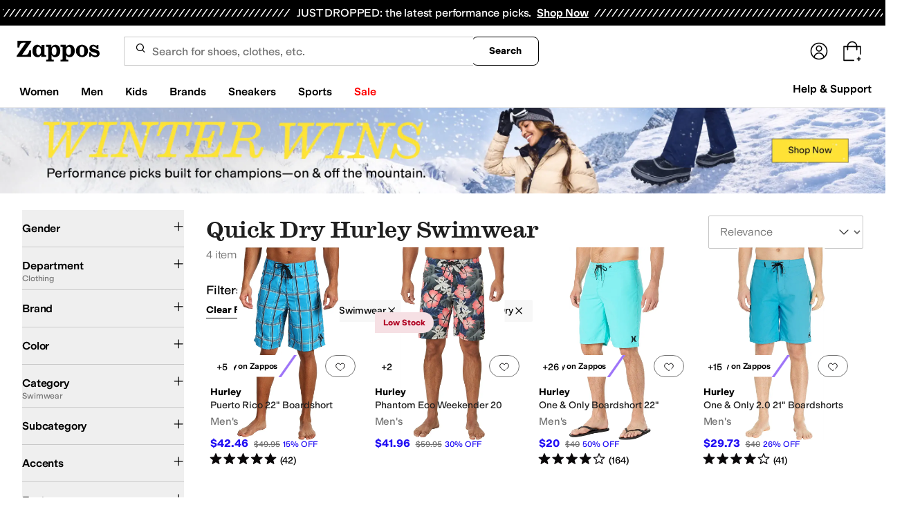

--- FILE ---
content_type: application/javascript
request_url: https://www.zappos.com/marty-assets/marty-zappos.6875.52ecd831813057333961.js
body_size: 7688
content:
"use strict";(self.__LOADABLE_LOADED_CHUNKS__=self.__LOADABLE_LOADED_CHUNKS__||[]).push([[6875],{51731:(e,t,a)=>{a.d(t,{Bi:()=>c,F6:()=>n,SA:()=>o,TL:()=>r,U_:()=>i,Xw:()=>s});var l=a(52095);const s="module_view",r=({moduleName:e,products:t})=>({module:{items:t,name:e}}),n=({moduleName:e,items:t,type:a})=>({module:{items:t,name:e,type:a}}),o=({categories:e})=>e.map((e=>({category:e.name}))),c=({brands:e})=>e.map((e=>({brand:e.cleanName}))),i=({products:e})=>e.map((e=>({sku:e.productId,styleId:e.styleId,price:e.price?.replace("$",""),name:e.productName,brand:e.brandName,category:e.productType??"",subCategory:d(e),gender:m(e)??"",subcategory2:d(e),list_price:l.default.priceToFloat(e.originalPrice)||0,on_sale:u(e)}))),d=e=>e.productType||"",m=e=>{if(e.txAttrFacet_Gender&&e.txAttrFacet_Gender.length>0){const t=e.txAttrFacet_Gender[0]?.toLowerCase();return t?.includes("women")?"women":t?.includes("men")?"men":t?.includes("boys")||t?.includes("girls")?"kids":t}return""},u=e=>parseFloat(e.percentOff)>0},42634:(e,t,a)=>{a.d(t,{Z:()=>C});var l=a(67294),s=a(96983),r=a(34506),n=a(99257),o=a(28268),c=a(46735);const i=e=>`translateX(-${Math.max(0,14*(e-3))}px)`,d=({children:e,selectedIndex:t,isActive:a})=>a?l.createElement("div",{className:"transition-transform delay-200 ease-linear",style:{transform:i(t)}},e):e,m=(0,r.cn)("shadow-[4px_8px_8px_0px_rgba(0,0,0,0.04)] transition-colors rounded-sm bg-gray-0 px-0 py-[10px]","enabled:hover:bg-gray-900 enabled:hover:text-gray-0","enabled:active:shadow-none enabled:active:bg-gray-500 enabled:active:text-gray-0","disabled:cursor-not-allowed"),u=e=>{const{emblaApi:t,isAutoHidden:a=!0,forwardButtonOnClick:s}=e,{testId:i}=(0,n.Z)(),[u,p]=(0,l.useState)(0),[h,b]=(0,l.useState)(!0),[f,g]=(0,l.useState)(!0),[y,E]=(0,l.useState)([]),v=(0,l.useCallback)((()=>t&&t.scrollPrev()),[t]),x=(0,l.useCallback)((e=>{t&&(t.scrollNext(),s?.(e))}),[t,s]),N=(0,l.useCallback)((e=>t&&t.scrollTo(e)),[t]),C=(0,l.useCallback)((()=>{t&&E(t.scrollSnapList())}),[t]),k=(0,l.useCallback)((()=>{t&&(p(t.selectedScrollSnap()),b(!t.canScrollPrev()),g(!t.canScrollNext()))}),[t]);return(0,l.useEffect)((()=>{t&&(C(),k(),t.on("reInit",C),t.on("reInit",k),t.on("select",k))}),[t,C,k]),a&&1===y.length?null:l.createElement("div",{className:"flex items-center justify-center","data-test-id":i("carouselControls")},l.createElement("button",{"aria-label":"Previous",onClick:v,disabled:h,"data-test-id":i("carouselControlsLeftArrow"),className:(0,r.cn)(m,"mr-[30px] md:mr-[60px]",{"bg-button-disabled-subtle":h}),type:"button"},l.createElement(c.Z,{className:(0,r.cn)({"text-button-disabled-minimal":h}),size:32})),l.createElement("div",{className:"max-w-[100px] overflow-hidden whitespace-nowrap md:max-w-full"},l.createElement(d,{selectedIndex:u,isActive:!0},y.map(((e,t)=>l.createElement("button",{type:"button",key:t,"aria-label":`Page ${t+1}`,onClick:()=>N(t),className:(0,r.cn)("mx-[4px] my-0 h-[6px] cursor-pointer rounded-full border-none bg-button-disabled-subtle p-0",{"w-[20px] rounded-2xl bg-button-selected":t===u,"w-[6px]":t!==u}),"data-test-id":i("carouselPageDot")}))))),l.createElement("button",{"aria-label":"Next",onClick:x,disabled:f,"data-test-id":i("carouselControlsRightArrow"),className:(0,r.cn)(m,"ml-[30px] md:ml-[60px]",{"bg-button-disabled-subtle":f}),type:"button"},l.createElement(o.Z,{className:(0,r.cn)({"text-button-disabled-minimal":f}),size:32})))};var p=a(95801);const h="IZ-z",b="JZ-z",f="KZ-z";function g(){return g=Object.assign?Object.assign.bind():function(e){for(var t=1;t<arguments.length;t++){var a=arguments[t];for(var l in a)Object.prototype.hasOwnProperty.call(a,l)&&(e[l]=a[l])}return e},g.apply(this,arguments)}const y=e=>{const{title:t,link:a,dataTestId:s}=e,{testId:o}=(0,n.Z)();return t||a?l.createElement("div",{className:h,"data-test-id":o(s??"carouselHeader")},t&&l.createElement("h2",{className:(0,r.cn)(b,"text-[26px] sm:text-4xl","zappos:heading-m")},t),a&&l.createElement(p.Z,g({className:f},a))):null},E="SD-z",v="TD-z",x="UD-z",N="VD-z",C=e=>{const{slides:t=[],options:a={containScroll:"trimSnaps",slidesToScroll:"auto"},slideWidths:o,header:c,forwardButtonOnClick:i}=e,{mobile:d,tablet:m,desktop:p,tinyScreen:h}=o||{},{testId:b}=(0,n.Z)(),[f,g]=(0,s.Z)(a);return(0,l.useEffect)((()=>{g&&(g.reInit(),g.scrollTo(0))}),[JSON.stringify(t.map((e=>e.key)))]),l.createElement("div",{style:{"--slide-width-tinyscreen":h,"--slide-width-mobile":d,"--slide-width-tablet":m,"--slide-width-desktop":p},className:(0,r.cn)(E,"gap-y-4"),"data-test-id":b("Carousel")},l.createElement(y,c),l.createElement("div",{className:v,ref:f},l.createElement("div",{className:x},t.filter((e=>null!=e)).map((e=>l.createElement("div",{key:`slide-${e?.key}`,className:N,"data-test-id":b("CarouselSlide")},e))))),l.createElement(u,{emblaApi:g,forwardButtonOnClick:i}))}},23699:(e,t,a)=>{a.d(t,{Z:()=>d});var l=a(67294),s=a(58367),r=a(34506),n=a(51826),o=a(41487),c=a(45803);function i(){return i=Object.assign?Object.assign.bind():function(e){for(var t=1;t<arguments.length;t++){var a=arguments[t];for(var l in a)Object.prototype.hasOwnProperty.call(a,l)&&(e[l]=a[l])}return e},i.apply(this,arguments)}const d=(0,l.memo)((0,o.P)("LandingPageImage",(({src:e=null,srcset:t=null,mobilesrc:a=null,tabletsrc:s=null,retina:o=null,mobileretina:d=null,tabletretina:m=null,sources:u=null,alt:p=null,title:h=null,width:b=null,height:f=null,role:g=null,itemProp:y=null,shouldLazyLoad:E=!1,className:v=null,imgTestId:x=null,isFullWidth:N=!1,src_x:C,src_y:k,retinasrc_x:I,retinasrc_y:z,mobilesrc_x:L,mobilesrc_y:w,tabletsrc_x:D,tabletsrc_y:S,fetchPriority:P})=>{const{nonDefaultSources:O,defaultSource:j}=function(e,t,a,l,s,r,n,o,c,i,d,m,u,p,h,b,f,g,y,E){const v=e=>{let t="";for(const[a,l]of e)a&&(t&&(t+=", "),t+=a,l&&(t+=" ",t+=l));return t},x=e=>{const t=e?.std?.x&&e?.std?.y&&e?.std?.x/e?.std?.y,a=e?.ret?.x&&e?.ret?.y&&e?.ret?.x/e?.ret?.y;return t&&a&&(t<1&&a<1?Math.abs(1/t-1/a)>.02:Math.abs(t-a)>.02)?void 0:t||a};if(!e?.length){if(e=[],t||s){const o={media:"(max-width: 650px)",srcset:v([[t,"1x"],[s,"2x"]])};a&&(o.width=a),l&&(o.height=l),o.aspectratio=x({std:{x:a,y:l},ret:{x:r,y:n}})?.toFixed(4),o.aspectratio&&(a&&(o.width=a),l&&(o.height=l)),e.push(o)}if(o||d){const t={media:"(max-width: 1024px)",srcset:v([[o,"1x"],[d,"2x"]])};t.aspectratio=x({std:{x:c,y:i},ret:{x:m,y:u}})?.toFixed(4),t.aspectratio&&(c&&(t.width=c),i&&(t.height=i)),e.push(t)}if(h||g){const t={media:"",srcset:v([[h,"1x"],[g,"2x"]])};t.aspectratio=x({std:{x:b,y:f},ret:{x:y,y:E}})?.toFixed(4),t.aspectratio&&(b&&(t.width=b),f&&(t.height=f)),e.push(t)}}let N=null;for(const t of e)if(!t.media){N=t;break}const C=[];for(const t of e)t.media&&C.push(t);if(N||(N={}),N.srcset||(N.srcset=p||v([[h,"1x"],[g,"2x"]]),N.aspectratio=x({std:{x:b,y:f},ret:{x:y,y:E}})?.toFixed(4),N.aspectratio&&(b&&(N.width=b),f&&(N.height=f))),!N.src){const e=N?.srcset?.trim(),t=e?.split(/\s+/,1);N.src=t?.[0]||""}return{nonDefaultSources:C,defaultSource:N}}(u,a,L,w,d,null,null,s,D,S,m,null,null,t,e,C,k,o,I,z);if(!j.src)return null;const _=[];for(const e of O)e.media&&e.srcset&&_.push(l.createElement("source",{key:e.srcset+e.media,media:e.media,srcSet:e.srcset}));const Z={src:j.src,title:h,width:b,height:f,srcSet:j.srcset,role:g,itemProp:y,alt:p&&'""'!==p?p:"","data-test-id":x,fetchpriority:P},[A,T,H]=(({sources:e,img:t,fullWidth:a})=>{let l="";const s=e=>!a&&e?`max-width: ${e}px; `:"";let r=!1;for(const t of e||[])r||=!!t?.aspectratio,t?.aspectratio&&t?.width&&t?.media&&(l+=` @media ${t.media} { #--idplaceholder-- { aspect-ratio: ${t.aspectratio}; ${s(t.width)}}}`);if(l||t?.aspectratio&&t?.width){let e="#--idplaceholder-- { width: 100%; ";t?.aspectratio?(r=!0,e+=`aspect-ratio: ${t.aspectratio}; ${s(t.width)}} `):e+="}";const a=e+l,n=(0,c.l$)(a);return[n,a.split("--idplaceholder--").join(n),r]}return[]})({sources:O,img:j,fullWidth:N});return l.createElement(l.Fragment,null,T?l.createElement("style",{dangerouslySetInnerHTML:{__html:T}}):void 0,l.createElement(n.P,i({id:A},Z,{className:(0,r.cn)(v),pictureProps:_,loading:E?"lazy":"eager",hasAspect:H,isFullWidth:N})))})),s.deepEqual)},8259:(e,t,a)=>{a.d(t,{Z:()=>o});var l=a(67294),s=a(73727),r=a(41487),n=a(45803);const o=(0,r.P)("LandingPageLink",(({url:e,newWindow:t,children:a,fallbackNode:r,...o})=>{if(e){let r=s.rU;return(0,n.n_)(e)?o.to=e:(r="a",o.href=e),t&&(o.target="_blank",o.rel="noopener noreferrer"),l.createElement(r,o,a)}return r?l.createElement(r,o,a):null}))},86875:(e,t,a)=>{a.r(t),a.d(t,{ProductSearch:()=>ht,default:()=>bt});var l=a(67294),s=a(8259),r=a(99257),n=a(34506),o=a(86706),c=a(19119),i=a(83703),d=a(97608),m=a(93736),u=a(23699),p=a(70363),h=a(61671),b=a(81197),f=a(60950),g=a(70901),y=a(86423),E=a(51731),v=a(26466);const x="o1-z",N="p1-z",C="q1-z";function k(){return k=Object.assign?Object.assign.bind():function(e){for(var t=1;t<arguments.length;t++){var a=arguments[t];for(var l in a)Object.prototype.hasOwnProperty.call(a,l)&&(e[l]=a[l])}return e},k.apply(this,arguments)}const I=(e,t)=>{(0,p.j)((()=>[h.hB,{mainStyleId:t,interactedProduct:e,interactionType:"HOVER"}]))},z={autoCrop:!0},L=(0,c.kO)(((e,t,a,l,s,r)=>()=>{if(!("default-results"===e.style||"melody"===e.style))return(0,p.j)((()=>[f.UJ,{slotDetails:e,slotIndex:t,slotName:a,productWithRelatedStyles:l,heroCount:s}]));(0,p.j)((()=>[f.SV,{slotDetails:e,slotIndex:t,slotName:a,productWithRelatedStyles:l}])),r((0,y.wI)("")),r((0,y.Pk)())})),w=e=>{const{slotDetails:t,slotIndex:a,slotName:c,shouldLazyLoad:h,slotHeartsData:y,isFullWidth:w,componentStyling:D,isCarousel:S,maxDisplay:P,isOnSearchPage:O}=e,{style:j,gae:_,alt:Z,image:A,products:T,eventLabel:H,componentName:U,siteName:F,title:R,link:W,retina:$,mobilesrc:B,mobileretina:M,tabletsrc:J,tabletretina:V,sources:G}=t||{},{testId:X}=(0,r.Z)(),q=A?1:0,K=H||j||U,Y={...e,eventLabel:K,shouldLazyLoad:h},Q=T.map((e=>(0,b.ug)(e))),ee=(0,o.I0)();let te;if(Q.length&&"melody"===j){const e=Q.map((e=>({...e,badgeId:(0,g.xO)(e.badges)})));te={formattedBadgeProducts:e,...Y}}(0,l.useEffect)((()=>{S&&((0,p.j)((()=>[f.SR,te])),ae())}),[Q.length]);const ae=()=>{if(!O||!Q?.length)return;const e=(0,E.TL)({moduleName:R??"",products:(0,E.U_)({products:Q.slice(0,P)})});ee((0,v.cL)(E.Xw,e))};if(!T?.length)return null;const le=T.some((e=>!!e.badges)),se=(0,g.xP)(j),re=[];S&&A&&re.push(l.createElement(s.Z,{className:"m-0 p-0",url:W,onClick:()=>{},"data-eventlabel":K,"data-slotindex":a,fallbackNode:"div","data-eventvalue":_||R||Z},l.createElement(u.Z,{src:A,retina:$,mobilesrc:B,mobileretina:M,tabletsrc:J,tabletretina:V,sources:G,alt:Z,shouldLazyLoad:h})));for(const[e,s]of Q.entries()){const{styleId:r}=s,{relatedStyles:o,...m}=s,u=o?[m].concat(o||[]):[];for(const e of u)e.relatedStyles=u;const{badges:p}=s,h=L(t,a,c,s,q,ee);if(o?.length){if(P&&e>P)return;re.push(l.createElement(i.ZP,k({},s,{index:e,className:(0,n.cn)(D,{[x]:!S}),relatedStyles:u,heartsInfo:y,key:r+K,eventLabel:K,msaImageParams:z,onProductMediaHovered:I,onClick:h,testId:X(K),siteName:F,imageBadgeClassName:le&&se||void 0,badges:p})))}else re.push(l.createElement(d.Z,k({},s,{className:(0,n.cn)(D,{[x]:!S}),hearts:y,key:r+K,eventLabel:K,msaImageParams:z,onProductMediaHovered:I,onClick:h,testId:X(K),siteName:F,imageBadgeClassName:le&&se||void 0,badges:p,index:e,isFullWidth:w,includeSwatchRowSpace:!0})))}return S?l.createElement("div",{className:N},l.createElement("div",{className:C},l.createElement(m.K,{forwardButtonOnClick:ae,title:R,slides:re,overrides:"image-inline"===j?{item:"@7xl/carousel:basis-1/4"}:void 0}))):l.createElement(l.Fragment,null,re)};var D=a(41487),S=a(95418);const P="w1-z",O="x1-z",j="y1-z",_="z1-z",Z="A1-z",A="B1-z",T="C1-z",H="D1-z",U="E1-z",F="F1-z",R="G1-z",W="H1-z",$="I1-z",B="K1-z",M="L1-z",J="M1-z";function V(){return V=Object.assign?Object.assign.bind():function(e){for(var t=1;t<arguments.length;t++){var a=arguments[t];for(var l in a)Object.prototype.hasOwnProperty.call(a,l)&&(e[l]=a[l])}return e},V.apply(this,arguments)}const G=(0,D.P)("MelodyGrid",(({slotName:e,slotIndex:t,slotDetails:a,onComponentClick:r,shouldLazyLoad:o,slotHeartsData:c,isHalf:i=!1,eventLabel:d})=>{const{products:m,title:h,link:g,ctacopy:y,copy:E,subtext:v,bgcolor:x,gae:N,textcolor:C,image:k,alt:I,flip:z}=a,L=k?1:0,D=m.map((e=>(0,b.ug)(e)));(0,l.useEffect)((()=>{const l={formattedProducts:D,...{slotDetails:a,slotIndex:t,slotName:e,heroCount:L}};D.length&&(0,p.j)((()=>[f.j2,l]))}),[L,a,t,e,D.length]);const G=(0,l.useCallback)((e=>{r&&r(e)}),[L,r,a,t,e]);return l.createElement("div",{className:P},l.createElement("div",{className:O},l.createElement("div",{className:j},l.createElement("div",{className:(0,n.cn)(_,{[F]:"true"===z,[M]:i}),"data-slot-id":e},l.createElement("div",{className:A},(()=>{const e="white"===C?B:$,a=l.createElement("div",{className:(0,n.cn)(W,e),style:(0,S.h1)(x)},h&&l.createElement("h2",{className:Z,style:(0,S.Xb)(C)},h),E&&l.createElement("p",{style:(0,S.Xb)(C)},E),v&&l.createElement("p",{className:U},v),y&&l.createElement("p",{className:H},y),k&&l.createElement(u.Z,{src:k,alt:I,shouldLazyLoad:o,className:T})),r={onClick:G,"data-eventlabel":d,"data-eventvalue":N||h,"data-slotindex":t};return g?l.createElement(s.Z,V({url:g},r),a):a})()),l.createElement("div",{className:R},l.createElement(w,{slotDetails:a,slotHeartsData:c,componentStyling:J,shouldLazyLoad:o}))))))}));var X=a(73727);const q="_0-z",K="a1-z",Y="b1-z",Q="c1-z",ee="d1-z",te="e1-z",ae="f1-z",le="h1-z",se="i1-z",re=(0,D.P)("MelodyCurated",(({slotName:e,slotIndex:t,slotDetails:a,onComponentClick:s,slotHeartsData:r,eventLabel:o,shouldLazyLoad:c})=>{const{products:i,title:d,link:m,ctacopy:u,copy:h,bgcolor:g,gae:y,textcolor:E,flip:v}=a,x=i.map((e=>(0,b.ug)(e)));(0,l.useEffect)((()=>{const l={formattedProducts:x,...{slotDetails:a,slotIndex:t,slotName:e}};x.length&&(0,p.j)((()=>[f.j2,l]))}),[a,t,e,x.length]);const N=(0,l.useCallback)((l=>{s&&s(l),(0,p.j)((()=>[f.UJ,{slotDetails:a,slotIndex:t,slotName:e}]))}),[s,a,t,e]),C=(0,l.useCallback)(((l,r)=>{s&&s(l),(0,p.j)((()=>[f.UJ,{slotDetails:a,slotIndex:t,slotName:e,product:r}]))}),[s,a,t,e]);return l.createElement("div",{className:(0,n.cn)(q,Q,{[K]:"true"===v}),"data-slot-id":e},(()=>{const e="white"===E?le:ae;return l.createElement("div",{className:(0,n.cn)(Y,te,e),style:(0,S.h1)(g)},l.createElement(X.rU,{to:m,onClick:N,"data-eventlabel":o,"data-slotindex":t,"data-eventvalue":y||d},d&&l.createElement("h2",{style:(0,S.Xb)(E)},d),h&&l.createElement("p",{style:(0,S.Xb)(E)},h),u&&l.createElement("p",{className:ee},u)))})(),l.createElement(w,{slotDetails:a,slotHeartsData:r,onComponentClick:C,componentStyling:se,shouldLazyLoad:c}))}));var ne=a(97185),oe=a(98809);const ce="c2-z",ie="d2-z";function de(){return de=Object.assign?Object.assign.bind():function(e){for(var t=1;t<arguments.length;t++){var a=arguments[t];for(var l in a)Object.prototype.hasOwnProperty.call(a,l)&&(e[l]=a[l])}return e},de.apply(this,arguments)}const{defaultComponentStyle:me,search:{msaMelodyImageParams:ue,showRatingStars:pe}}=ne,he=(0,D.P)("ProductList",(({slotName:e,slotIndex:t,slotDetails:a,slotHeartsData:r,onComponentClick:n,eventLabel:o})=>{const{title:c,products:i,ctacopy:d,ctalink:m,siteName:u}=a;(0,l.useEffect)((()=>{(0,p.j)((()=>[f.j2,{slotDetails:a,slotIndex:t,slotName:e}]))}),[a,t,e]);const h=(0,l.useCallback)((l=>{n&&n(l),(0,p.j)((()=>[f.UJ,{slotDetails:a,slotIndex:t,slotName:e}]))}),[n,a,t,e]),b=(0,l.useCallback)(((l,s)=>{n&&n(l),(0,p.j)((()=>[f.UJ,{slotDetails:a,slotIndex:t,slotName:e,product:s}]))}),[n,a,t,e]),g={onClick:h,"data-eventlabel":o,"data-eventvalue":c,"data-slotindex":t};return l.createElement("div",{"data-slot-id":e,className:ce},c&&l.createElement("h2",null,c," ",l.createElement("span",null,l.createElement(s.Z,de({url:m},g),d))),l.createElement("div",{className:ie},i.slice(0,4).map(((e,t)=>l.createElement(oe.ZP,{cardData:e,componentStyle:me,eventLabel:o,msaImageParams:ue,onComponentClick:b,key:e.styleId,shouldLazyLoad:!0,noBackground:!1,showRatingStars:pe,heartsData:r,index:t,siteName:u})))))}));var be=a(45697),fe=a.n(be),ge=a(45803),ye=a(3031),Ee=a(97679),ve=a(51826);const xe="n9-z",Ne="o9-z",Ce="p9-z",ke="q9-z",Ie="r9-z",ze="s9-z",Le="t9-z",we="u9-z",De="v9-z";function Se(){return Se=Object.assign?Object.assign.bind():function(e){for(var t=1;t<arguments.length;t++){var a=arguments[t];for(var l in a)Object.prototype.hasOwnProperty.call(a,l)&&(e[l]=a[l])}return e},Se.apply(this,arguments)}const Pe=73,Oe=94,je=l.createElement(ye.WF,{additionalClassNames:De}),_e=e=>{const{testId:t}=(0,r.Z)(),{cardData:a,alt:s="",type:o,productClass:c,onClick:i,overrideContainer:d,msaImageDimensions:m=Pe,threeSixtyDimensions:u=Oe}=e,{imageMap:p,productSeoUrl:h,productName:b,brandName:f,srcUrl:g,retinaUrl:y,msaImageId:E,imageId:v,price:x,productUrlRelative:N,productUrl:C}=a;let k=g,I=y;const z=p?.TSD;if(!g)if(z?.backgroundId&&z.imageIds?.length)k=(0,ge.IV)({...(0,ge.z5)(u),topImageId:z.imageIds[0],botImageId:z.backgroundId}),I=(0,ge.IV)({...(0,ge.z5)(2*u),topImageId:z.imageIds[0],botImageId:z.backgroundId});else{const e=E||v,t=2*m;k=(0,ge.cA)(e,{width:m,height:m,autoCrop:!0}),I=(0,ge.cA)(e,{width:t,height:t,autoCrop:!0})}const L={alt:s,src:k,srcSet:I?`${k} 1x, ${I} 2x`:null},w=l.createElement(l.Fragment,null,l.createElement("figure",{className:Ce,"data-test-id":t("productImage")},l.createElement("meta",{itemProp:"image",content:k}),l.createElement(ve.Z,Se({className:(0,n.cn)({[ke]:z}),placeholder:je},L))),l.createElement("div",{className:Ne},l.createElement("p",{className:Ie,"data-test-id":t("brandName"),itemProp:"brand",itemScope:!0,itemType:"http://schema.org/Brand"},(0,ge.wl)(f)),l.createElement("p",{className:ze,"data-test-id":t("productName"),itemProp:"name"},(0,ge.wl)(b)),l.createElement("p",{itemProp:"offers",itemScope:!0,itemType:"http://schema.org/Offer"},l.createElement("meta",{itemProp:"priceCurrency",content:"USD"}),l.createElement("span",{className:Le,"data-test-id":t("price"),itemProp:"price",content:(0,Ee.CE)(x)},x))));return(0,l.createElement)(d||X.rU,{onClick:t=>i&&i(t,e),itemScope:!0,itemType:"http://schema.org/Product","data-test-id":t("smallProductCard"),className:(0,n.cn)(xe,{[we]:"flexv"===o},c),to:h||N||C},w)};_e.displayName="SmallProductCard";const Ze=(0,D.P)("SmallProductCard",_e),Ae="j1-z",Te="k1-z",He="l1-z",Ue="m1-z",Fe="n1-z";function Re(){return Re=Object.assign?Object.assign.bind():function(e){for(var t=1;t<arguments.length;t++){var a=arguments[t];for(var l in a)Object.prototype.hasOwnProperty.call(a,l)&&(e[l]=a[l])}return e},Re.apply(this,arguments)}const We=({slotName:e,slotIndex:t,slotDetails:a,onComponentClick:r,onProductClick:n=null,eventLabel:o})=>{const{products:c,title:i,ctacopy:d,ctalink:m,gae:u}=a;(0,l.useEffect)((()=>{(0,p.j)((()=>[f.j2,{slotDetails:a,slotIndex:t,slotName:e}]))}),[a,t,e]);const h=(0,l.useCallback)((l=>{r&&r(l),(0,p.j)((()=>[f.UJ,{slotDetails:a,slotIndex:t,slotName:e}]))}),[r,a,t,e]),b=(0,l.useCallback)(((l,s)=>{n&&n(l,s),(0,p.j)((()=>[f.UJ,{slotDetails:a,slotIndex:t,slotName:e,product:s}]))}),[n,a,t,e]),g={onClick:h,"data-eventlabel":o,"data-eventvalue":u,"data-slotindex":t};return l.createElement("div",{className:Ae,"data-slot-id":e},(0,S.Ho)({heading:i}),l.createElement("div",{className:He},c.slice(0,8).map(((e,t)=>l.createElement(Ze,{index:t,key:`${e.styleId}-${t}`,cardData:e,onClick:b,productClass:Ue})))),m&&l.createElement(s.Z,Re({url:m},g),l.createElement("div",{className:Te},l.createElement("p",{className:Fe},d))))};We.contextTypes={testId:fe().func};const $e=(0,D.P)("ProductGrid",We);var Be=a(42634);const Me="o2-z",Je=({slotName:e,slotDetails:t,onProductClick:a=null,slotIndex:s})=>{const{testId:n}=(0,r.Z)(),{products:o,title:c}=t;(0,l.useEffect)((()=>{(0,p.j)((()=>[f.SR,{slotDetails:t,slotIndex:s,slotName:e}]))}),[t,s,e]);const i=(0,l.useCallback)(((l,r)=>{a&&a(l,r),(0,p.j)((()=>[f.SV,{slotDetails:t,slotIndex:s,slotName:e,product:r}]))}),[a,t,s,e]);return l.createElement("div",{"data-test-id":n("productCarousel"),className:Me,"data-slot-id":e},l.createElement(Be.Z,{slides:o.map(((e,t)=>l.createElement(Ze,{index:t,key:`${e.styleId}-${t}`,cardData:e,onClick:i,type:"flexv",msaImageDimensions:211,threeSixtyDimensions:211}))),header:{title:c}}))},Ve="p2-z",Ge="q2-z",Xe="r2-z",qe="s2-z",Ke=(0,D.P)("ProductResults",(({slotName:e,slotIndex:t,slotDetails:a,onComponentClick:s,slotHeartsData:r,eventLabel:o,isFullWidth:c,shouldLazyLoad:i})=>{const{title:d,products:m,gae:u,ctacopy:h,ctalink:g}=a,y=m.map((e=>(0,b.ug)(e)));(0,l.useEffect)((()=>{const l={formattedProducts:y,...{slotDetails:a,slotIndex:t,slotName:e}};y.length&&(0,p.j)((()=>[f.SR,l]))}),[a,t,e,y.length]);const E=(0,l.useCallback)(((l,r)=>{s?.(l),(0,p.j)((()=>[f.SV,{slotDetails:a,slotIndex:t,slotName:e,product:r}]))}),[s,a,t,e]);return l.createElement("section",{className:(0,n.cn)(Ve,{[Ge]:!c}),"data-slot-id":e,"data-slotindex":t},d&&l.createElement("h2",null,d),l.createElement("div",{className:Xe},l.createElement(w,{slotDetails:a,slotHeartsData:r,onComponentClick:E,shouldLazyLoad:i,isOnSearchPage:!0})),h&&g&&l.createElement(X.rU,{"data-eventlabel":o,"data-eventvalue":u||h,className:qe,onClick:s,to:g},h))})),Ye=(0,D.P)("ProductImageInline",(({slotName:e,slotIndex:t,slotDetails:a,onComponentClick:s,slotHeartsData:r,shouldLazyLoad:n})=>{const o=(0,l.useCallback)(((l,r)=>{s&&s(l),(0,p.j)((()=>[f.UJ,{slotDetails:a,slotIndex:t,slotName:e,product:r}]))}),[s,a,t,e]);return l.createElement("div",{"data-slot-id":e},l.createElement(w,{isCarousel:!0,slotDetails:a,slotHeartsData:r,onComponentClick:o,shouldLazyLoad:n,maxDisplay:7}))}));var Qe=a(91296),et=a.n(Qe),tt=a(26887),at=a(20836);const lt=({children:e})=>{const t=(0,l.useRef)(),[a,s]=(0,l.useState)(!1),[r,n]=(0,l.useState)(!1),o=()=>{if(t?.current){const{scrollWidth:e,clientWidth:a}=t.current;e-a&&s((0,tt.nI)())}};(0,at.s)("resize",(0,l.useCallback)(et()((()=>o()),200),[])),(0,l.useEffect)((()=>{o()}),[]);const c=(e,a)=>{if(t.current){const{current:{scrollLeft:l}}=t;let s=20;const r=e?l-a:a-l;r<s&&(s=r),n(!0),e&&l>a||!e&&l<a?(t.current.scrollLeft+=e?-s:s,setTimeout(c,10,e,a)):n(!1)}};return e({leftArrowClick:()=>{if(!r&&t?.current){const{current:{scrollLeft:e,clientWidth:a}}=t;setTimeout(c,10,!0,e-a>0?e-a:0)}},rightArrowClick:()=>{if(!r&&t?.current){const{current:{scrollLeft:e,clientWidth:a,scrollWidth:l}}=t,s=l-a;setTimeout(c,10,!1,e+a<s?e+a:s)}},contentRef:t,arrowsVisible:a,scrollLeftDisabled:(()=>{if(t.current){const{current:{scrollLeft:e}}=t;return e<=0}return!1})(),scrollRightDisabled:(()=>{if(t.current){const{current:{scrollLeft:e,clientWidth:a,scrollWidth:l}}=t;return e===l-a}return!1})()})};var st=a(64585);const rt="r1-z",nt="s1-z",ot="t1-z",ct="u1-z",it="v1-z";function dt(){return dt=Object.assign?Object.assign.bind():function(e){for(var t=1;t<arguments.length;t++){var a=arguments[t];for(var l in a)Object.prototype.hasOwnProperty.call(a,l)&&(e[l]=a[l])}return e},dt.apply(this,arguments)}const mt=({crossSiteRecos:e})=>{const{amethystTrack:t,testId:a}=(0,r.Z)(),{siteName:s,products:n,ctacopy:o,title:c,copy:i,executedSearchUrl:m,creativeID:u,target:p=""}=e,h={target:p},b="CROSS_SITE_WIDGET",f=n.map(((e,a)=>l.createElement("li",{key:`${e.styleId}-${e.colorId}`},l.createElement(d.Z,dt({},e,{index:a,showRatingStars:!1,onClick:()=>{t((()=>[{product:{...e},widgetType:b}]))},linkProps:h}))))),g=e=>t=>e(t),y=!!m&&`https://${s}.com${m}`;return l.createElement(l.Fragment,null,l.createElement(st.Z,null,c),l.createElement(st.Z,{className:nt,containerEl:"p"},i),l.createElement(lt,null,(({contentRef:e,leftArrowClick:t,rightArrowClick:s,scrollLeftDisabled:r,scrollRightDisabled:n})=>l.createElement("section",{className:ot,"data-test-id":a("marketRecosContainer")},l.createElement("button",{type:"button",className:ct,disabled:r,onClick:g(t)},"Scroll Left"),l.createElement("ul",{ref:e},f),l.createElement("button",{type:"button",className:it,disabled:n,onClick:g(s)},"Scroll Right")))),o&&y?l.createElement("div",{className:rt},l.createElement("a",{href:y,onClick:()=>{t((()=>[{products:n,widgetType:b,interaction:"VIEW_ALL",uniqueIdentifier:u}]))},target:p},o)):null)},ut="YH-z";function pt(){return pt=Object.assign?Object.assign.bind():function(e){for(var t=1;t<arguments.length;t++){var a=arguments[t];for(var l in a)Object.prototype.hasOwnProperty.call(a,l)&&(e[l]=a[l])}return e},pt.apply(this,arguments)}const ht=e=>{const{marketplace:{landing:{hasProductSearchCarousel:t}}}=(0,r.Z)(),{testId:a}=(0,r.Z)(),{slotName:n,slotDetails:o,onComponentClick:c,shouldLazyLoad:i,slotHeartsData:d,isFullWidth:m,isOnSearchPage:u}=e,{style:p,eventLabel:h,componentName:b,gae:f,ctacopy:g,ctalink:y}=o||{},E=h||p||b,v={...e,eventLabel:E,shouldLazyLoad:i};switch(p){case"melody-grid":return l.createElement(G,v);case"melody-grid-half":return l.createElement(G,pt({},v,{isHalf:!0}));case"melody-curated":return l.createElement(re,v);case"image-inline":return l.createElement(Ye,v);case"product-list":return l.createElement(he,v);case"product-grid":return l.createElement($e,v);case"default-results":return l.createElement(Ke,v);case"marketplace-carousel":return l.createElement(mt,{crossSiteRecos:o});case"carousel":if(t)return l.createElement(Je,v);default:return l.createElement("div",{"data-test-id":a("default-carousel")},l.createElement(w,{slotDetails:o,slotHeartsData:d,shouldLazyLoad:i,isFullWidth:m,isCarousel:!0,slotName:n,isOnSearchPage:u}),g&&y&&l.createElement(s.Z,{"data-eventlabel":E,"data-eventvalue":f||g,className:ut,onClick:c,url:y},g))}},bt=ht},20836:(e,t,a)=>{a.d(t,{Z:()=>r,s:()=>s});var l=a(67294);const s=(...e)=>{const[t,a,s]=e;(0,l.useEffect)((()=>(window?.addEventListener(t,a,s),()=>{window?.removeEventListener(t,a,s)})),[a,t,s])},r=(e,t,a,s={})=>{(0,l.useEffect)((()=>(e?.addEventListener(t,a,s),()=>{e?.removeEventListener(t,a,s)})),[a,e,t,s])}}}]);
//# sourceMappingURL=marty-zappos.6875.52ecd831813057333961.js.map

--- FILE ---
content_type: application/javascript
request_url: https://www.zappos.com/marty-assets/marty-zappos.7390.52ecd831813057333961.js
body_size: 9093
content:
(self.__LOADABLE_LOADED_CHUNKS__=self.__LOADABLE_LOADED_CHUNKS__||[]).push([[7390],{86664:function(e,t,n){!function(e,t){"use strict";function n(e,t){var n=Object.keys(e);if(Object.getOwnPropertySymbols){var r=Object.getOwnPropertySymbols(e);t&&(r=r.filter((function(t){return Object.getOwnPropertyDescriptor(e,t).enumerable}))),n.push.apply(n,r)}return n}function r(e){for(var t=1;t<arguments.length;t++){var r=null!=arguments[t]?arguments[t]:{};t%2?n(Object(r),!0).forEach((function(t){a(e,t,r[t])})):Object.getOwnPropertyDescriptors?Object.defineProperties(e,Object.getOwnPropertyDescriptors(r)):n(Object(r)).forEach((function(t){Object.defineProperty(e,t,Object.getOwnPropertyDescriptor(r,t))}))}return e}function o(e){return o="function"==typeof Symbol&&"symbol"==typeof Symbol.iterator?function(e){return typeof e}:function(e){return e&&"function"==typeof Symbol&&e.constructor===Symbol&&e!==Symbol.prototype?"symbol":typeof e},o(e)}function a(e,t,n){return t in e?Object.defineProperty(e,t,{value:n,enumerable:!0,configurable:!0,writable:!0}):e[t]=n,e}function s(e,t){if(null==e)return{};var n,r,o={},a=Object.keys(e);for(r=0;r<a.length;r++)n=a[r],t.indexOf(n)>=0||(o[n]=e[n]);return o}function i(e,t){if(null==e)return{};var n,r,o=s(e,t);if(Object.getOwnPropertySymbols){var a=Object.getOwnPropertySymbols(e);for(r=0;r<a.length;r++)n=a[r],t.indexOf(n)>=0||Object.prototype.propertyIsEnumerable.call(e,n)&&(o[n]=e[n])}return o}function c(e,t){return l(e)||u(e,t)||d(e,t)||f()}function l(e){if(Array.isArray(e))return e}function u(e,t){var n=e&&("undefined"!=typeof Symbol&&e[Symbol.iterator]||e["@@iterator"]);if(null!=n){var r,o,a=[],s=!0,i=!1;try{for(n=n.call(e);!(s=(r=n.next()).done)&&(a.push(r.value),!t||a.length!==t);s=!0);}catch(e){i=!0,o=e}finally{try{s||null==n.return||n.return()}finally{if(i)throw o}}return a}}function d(e,t){if(e){if("string"==typeof e)return p(e,t);var n=Object.prototype.toString.call(e).slice(8,-1);return"Object"===n&&e.constructor&&(n=e.constructor.name),"Map"===n||"Set"===n?Array.from(e):"Arguments"===n||/^(?:Ui|I)nt(?:8|16|32)(?:Clamped)?Array$/.test(n)?p(e,t):void 0}}function p(e,t){(null==t||t>e.length)&&(t=e.length);for(var n=0,r=new Array(t);n<t;n++)r[n]=e[n];return r}function f(){throw new TypeError("Invalid attempt to destructure non-iterable instance.\nIn order to be iterable, non-array objects must have a [Symbol.iterator]() method.")}function m(e){return e&&e.__esModule&&Object.prototype.hasOwnProperty.call(e,"default")?e.default:e}var h,v,y,g,C={exports:{}};function b(){return v?h:(v=1,h="SECRET_DO_NOT_PASS_THIS_OR_YOU_WILL_BE_FIRED")}function x(){if(g)return y;g=1;var e=b();function t(){}function n(){}return n.resetWarningCache=t,y=function(){function r(t,n,r,o,a,s){if(s!==e){var i=new Error("Calling PropTypes validators directly is not supported by the `prop-types` package. Use PropTypes.checkPropTypes() to call them. Read more at http://fb.me/use-check-prop-types");throw i.name="Invariant Violation",i}}function o(){return r}r.isRequired=r;var a={array:r,bool:r,func:r,number:r,object:r,string:r,symbol:r,any:r,arrayOf:o,element:r,elementType:r,instanceOf:o,node:r,objectOf:o,oneOf:o,oneOfType:o,shape:o,exact:o,checkPropTypes:n,resetWarningCache:t};return a.PropTypes=a,a}}C.exports=x()();var E=m(C.exports),k=function(e,n,r){var o=!!r,a=t.useRef(r);t.useEffect((function(){a.current=r}),[r]),t.useEffect((function(){if(!o||!e)return function(){};var t=function(){a.current&&a.current.apply(a,arguments)};return e.on(n,t),function(){e.off(n,t)}}),[o,n,e,a])},j=function(e){var n=t.useRef(e);return t.useEffect((function(){n.current=e}),[e]),n.current},w=function(e){return null!==e&&"object"===o(e)},S=function(e){return w(e)&&"function"==typeof e.then},N=function(e){return w(e)&&"function"==typeof e.elements&&"function"==typeof e.createToken&&"function"==typeof e.createPaymentMethod&&"function"==typeof e.confirmCardPayment},P="[object Object]",O=function e(t,n){if(!w(t)||!w(n))return t===n;var r=Array.isArray(t);if(r!==Array.isArray(n))return!1;var o=Object.prototype.toString.call(t)===P;if(o!==(Object.prototype.toString.call(n)===P))return!1;if(!o&&!r)return t===n;var a=Object.keys(t),s=Object.keys(n);if(a.length!==s.length)return!1;for(var i={},c=0;c<a.length;c+=1)i[a[c]]=!0;for(var l=0;l<s.length;l+=1)i[s[l]]=!0;var u=Object.keys(i);if(u.length!==a.length)return!1;var d=t,p=n,f=function(t){return e(d[t],p[t])};return u.every(f)},A=function(e,t,n){return w(e)?Object.keys(e).reduce((function(o,s){var i=!w(t)||!O(e[s],t[s]);return n.includes(s)?(i&&console.warn("Unsupported prop change: options.".concat(s," is not a mutable property.")),o):i?r(r({},o||{}),{},a({},s,e[s])):o}),null):null},I="Invalid prop `stripe` supplied to `Elements`. We recommend using the `loadStripe` utility from `@stripe/stripe-js`. See https://stripe.com/docs/stripe-js/react#elements-props-stripe for details.",L=function(e){var t=arguments.length>1&&void 0!==arguments[1]?arguments[1]:I;if(null===e||N(e))return e;throw new Error(t)},R=function(e){var t=arguments.length>1&&void 0!==arguments[1]?arguments[1]:I;if(S(e))return{tag:"async",stripePromise:Promise.resolve(e).then((function(e){return L(e,t)}))};var n=L(e,t);return null===n?{tag:"empty"}:{tag:"sync",stripe:n}},_=function(e){e&&e._registerWrapper&&e.registerAppInfo&&(e._registerWrapper({name:"react-stripe-js",version:"3.9.2"}),e.registerAppInfo({name:"react-stripe-js",version:"3.9.2",url:"https://stripe.com/docs/stripe-js/react"}))},M=t.createContext(null);M.displayName="ElementsContext";var B=function(e,t){if(!e)throw new Error("Could not find Elements context; You need to wrap the part of your app that ".concat(t," in an <Elements> provider."));return e},T=function(e){var n=e.stripe,r=e.options,o=e.children,a=t.useMemo((function(){return R(n)}),[n]),s=c(t.useState((function(){return{stripe:"sync"===a.tag?a.stripe:null,elements:"sync"===a.tag?a.stripe.elements(r):null}})),2),i=s[0],l=s[1];t.useEffect((function(){var e=!0,t=function(e){l((function(t){return t.stripe?t:{stripe:e,elements:e.elements(r)}}))};return"async"!==a.tag||i.stripe?"sync"!==a.tag||i.stripe||t(a.stripe):a.stripePromise.then((function(n){n&&e&&t(n)})),function(){e=!1}}),[a,i,r]);var u=j(n);t.useEffect((function(){null!==u&&u!==n&&console.warn("Unsupported prop change on Elements: You cannot change the `stripe` prop after setting it.")}),[u,n]);var d=j(r);return t.useEffect((function(){if(i.elements){var e=A(r,d,["clientSecret","fonts"]);e&&i.elements.update(e)}}),[r,d,i.elements]),t.useEffect((function(){_(i.stripe)}),[i.stripe]),t.createElement(M.Provider,{value:i},o)};T.propTypes={stripe:E.any,options:E.object};var D=function(e){var n=t.useContext(M);return B(n,e)},Y=function(){return D("calls useElements()").elements},U=function(e){return(0,e.children)(D("mounts <ElementsConsumer>"))};U.propTypes={children:E.func.isRequired};var z=["on","session"],F=t.createContext(null);F.displayName="CheckoutSdkContext";var W=function(e,t){if(!e)throw new Error("Could not find CheckoutProvider context; You need to wrap the part of your app that ".concat(t," in an <CheckoutProvider> provider."));return e},Z=t.createContext(null);Z.displayName="CheckoutContext";var $=function(e,t){if(!e)return null;e.on,e.session;var n=i(e,z);return t?Object.assign(t,n):Object.assign(e.session(),n)},V="Invalid prop `stripe` supplied to `CheckoutProvider`. We recommend using the `loadStripe` utility from `@stripe/stripe-js`. See https://stripe.com/docs/stripe-js/react#elements-props-stripe for details.",q=function(e){var n=e.stripe,r=e.options,o=e.children,a=t.useMemo((function(){return R(n,V)}),[n]),s=c(t.useState(null),2),i=s[0],l=s[1],u=c(t.useState((function(){return{stripe:"sync"===a.tag?a.stripe:null,checkoutSdk:null}})),2),d=u[0],p=u[1],f=function(e,t){p((function(n){return n.stripe&&n.checkoutSdk?n:{stripe:e,checkoutSdk:t}}))},m=t.useRef(!1);t.useEffect((function(){var e=!0;return"async"!==a.tag||d.stripe?"sync"===a.tag&&a.stripe&&!m.current&&(m.current=!0,a.stripe.initCheckout(r).then((function(e){e&&(f(a.stripe,e),e.on("change",l))}))):a.stripePromise.then((function(t){t&&e&&!m.current&&(m.current=!0,t.initCheckout(r).then((function(e){e&&(f(t,e),e.on("change",l))})))})),function(){e=!1}}),[a,d,r,l]);var h=j(n);t.useEffect((function(){null!==h&&h!==n&&console.warn("Unsupported prop change on CheckoutProvider: You cannot change the `stripe` prop after setting it.")}),[h,n]);var v=j(r),y=j(d.checkoutSdk);t.useEffect((function(){var e,t,n,o;if(d.checkoutSdk){var a=Boolean(!y&&d.checkoutSdk),s=null==v||null===(e=v.elementsOptions)||void 0===e?void 0:e.appearance,i=null==r||null===(t=r.elementsOptions)||void 0===t?void 0:t.appearance,c=!O(i,s);i&&(c||a)&&d.checkoutSdk.changeAppearance(i);var l=null==v||null===(n=v.elementsOptions)||void 0===n?void 0:n.fonts,u=null==r||null===(o=r.elementsOptions)||void 0===o?void 0:o.fonts,p=!O(l,u);u&&(p||a)&&d.checkoutSdk.loadFonts(u)}}),[r,v,d.checkoutSdk,y]),t.useEffect((function(){_(d.stripe)}),[d.stripe]);var g=t.useMemo((function(){return $(d.checkoutSdk,i)}),[d.checkoutSdk,i]);return d.checkoutSdk?t.createElement(F.Provider,{value:d},t.createElement(Z.Provider,{value:g},o)):null};q.propTypes={stripe:E.any,options:E.shape({fetchClientSecret:E.func.isRequired,elementsOptions:E.object}).isRequired};var H=function(e){var n=t.useContext(F);return W(n,e)},J=function(e){var n=t.useContext(F),r=t.useContext(M);if(n&&r)throw new Error("You cannot wrap the part of your app that ".concat(e," in both <CheckoutProvider> and <Elements> providers."));return n?W(n,e):B(r,e)},K=function(){H("calls useCheckout()");var e=t.useContext(Z);if(!e)throw new Error("Could not find Checkout Context; You need to wrap the part of your app that calls useCheckout() in an <CheckoutProvider> provider.");return e},G=["mode"],Q=function(e){return e.charAt(0).toUpperCase()+e.slice(1)},X=function(e,n){var r="".concat(Q(e),"Element"),o=n?function(e){J("mounts <".concat(r,">"));var n=e.id,o=e.className;return t.createElement("div",{id:n,className:o})}:function(n){var o,a=n.id,s=n.className,l=n.options,u=void 0===l?{}:l,d=n.onBlur,p=n.onFocus,f=n.onReady,m=n.onChange,h=n.onEscape,v=n.onClick,y=n.onLoadError,g=n.onLoaderStart,C=n.onNetworksChange,b=n.onConfirm,x=n.onCancel,E=n.onShippingAddressChange,w=n.onShippingRateChange,S=J("mounts <".concat(r,">")),N="elements"in S?S.elements:null,P="checkoutSdk"in S?S.checkoutSdk:null,O=c(t.useState(null),2),I=O[0],L=O[1],R=t.useRef(null),_=t.useRef(null);k(I,"blur",d),k(I,"focus",p),k(I,"escape",h),k(I,"click",v),k(I,"loaderror",y),k(I,"loaderstart",g),k(I,"networkschange",C),k(I,"confirm",b),k(I,"cancel",x),k(I,"shippingaddresschange",E),k(I,"shippingratechange",w),k(I,"change",m),f&&(o="expressCheckout"===e?f:function(){f(I)}),k(I,"ready",o),t.useLayoutEffect((function(){if(null===R.current&&null!==_.current&&(N||P)){var t=null;if(P)switch(e){case"payment":t=P.createPaymentElement(u);break;case"address":if(!("mode"in u))throw new Error("You must supply options.mode. mode must be 'billing' or 'shipping'.");var n=u.mode,o=i(u,G);if("shipping"===n)t=P.createShippingAddressElement(o);else{if("billing"!==n)throw new Error("Invalid options.mode. mode must be 'billing' or 'shipping'.");t=P.createBillingAddressElement(o)}break;case"expressCheckout":t=P.createExpressCheckoutElement(u);break;case"currencySelector":t=P.createCurrencySelectorElement();break;case"taxId":t=P.createTaxIdElement(u);break;default:throw new Error("Invalid Element type ".concat(r,". You must use either the <PaymentElement />, <AddressElement options={{mode: 'shipping'}} />, <AddressElement options={{mode: 'billing'}} />, or <ExpressCheckoutElement />."))}else N&&(t=N.create(e,u));R.current=t,L(t),t&&t.mount(_.current)}}),[N,P,u]);var M=j(u);return t.useEffect((function(){if(R.current){var e=A(u,M,["paymentRequest"]);e&&"update"in R.current&&R.current.update(e)}}),[u,M]),t.useLayoutEffect((function(){return function(){if(R.current&&"function"==typeof R.current.destroy)try{R.current.destroy(),R.current=null}catch(e){}}}),[]),t.createElement("div",{id:a,className:s,ref:_})};return o.propTypes={id:E.string,className:E.string,onChange:E.func,onBlur:E.func,onFocus:E.func,onReady:E.func,onEscape:E.func,onClick:E.func,onLoadError:E.func,onLoaderStart:E.func,onNetworksChange:E.func,onConfirm:E.func,onCancel:E.func,onShippingAddressChange:E.func,onShippingRateChange:E.func,options:E.object},o.displayName=r,o.__elementType=e,o},ee="undefined"==typeof window,te=t.createContext(null);te.displayName="EmbeddedCheckoutProviderContext";var ne=function(){var e=t.useContext(te);if(!e)throw new Error("<EmbeddedCheckout> must be used within <EmbeddedCheckoutProvider>");return e},re="Invalid prop `stripe` supplied to `EmbeddedCheckoutProvider`. We recommend using the `loadStripe` utility from `@stripe/stripe-js`. See https://stripe.com/docs/stripe-js/react#elements-props-stripe for details.",oe=function(e){var n=e.stripe,r=e.options,o=e.children,a=t.useMemo((function(){return R(n,re)}),[n]),s=t.useRef(null),i=t.useRef(null),l=c(t.useState({embeddedCheckout:null}),2),u=l[0],d=l[1];t.useEffect((function(){if(!i.current&&!s.current){var e=function(e){i.current||s.current||(i.current=e,s.current=i.current.initEmbeddedCheckout(r).then((function(e){d({embeddedCheckout:e})})))};"async"!==a.tag||i.current||!r.clientSecret&&!r.fetchClientSecret?"sync"!==a.tag||i.current||!r.clientSecret&&!r.fetchClientSecret||e(a.stripe):a.stripePromise.then((function(t){t&&e(t)}))}}),[a,r,u,i]),t.useEffect((function(){return function(){u.embeddedCheckout?(s.current=null,u.embeddedCheckout.destroy()):s.current&&s.current.then((function(){s.current=null,u.embeddedCheckout&&u.embeddedCheckout.destroy()}))}}),[u.embeddedCheckout]),t.useEffect((function(){_(i)}),[i]);var p=j(n);t.useEffect((function(){null!==p&&p!==n&&console.warn("Unsupported prop change on EmbeddedCheckoutProvider: You cannot change the `stripe` prop after setting it.")}),[p,n]);var f=j(r);return t.useEffect((function(){null!=f&&(null!=r?(void 0===r.clientSecret&&void 0===r.fetchClientSecret&&console.warn("Invalid props passed to EmbeddedCheckoutProvider: You must provide one of either `options.fetchClientSecret` or `options.clientSecret`."),null!=f.clientSecret&&r.clientSecret!==f.clientSecret&&console.warn("Unsupported prop change on EmbeddedCheckoutProvider: You cannot change the client secret after setting it. Unmount and create a new instance of EmbeddedCheckoutProvider instead."),null!=f.fetchClientSecret&&r.fetchClientSecret!==f.fetchClientSecret&&console.warn("Unsupported prop change on EmbeddedCheckoutProvider: You cannot change fetchClientSecret after setting it. Unmount and create a new instance of EmbeddedCheckoutProvider instead."),null!=f.onComplete&&r.onComplete!==f.onComplete&&console.warn("Unsupported prop change on EmbeddedCheckoutProvider: You cannot change the onComplete option after setting it."),null!=f.onShippingDetailsChange&&r.onShippingDetailsChange!==f.onShippingDetailsChange&&console.warn("Unsupported prop change on EmbeddedCheckoutProvider: You cannot change the onShippingDetailsChange option after setting it."),null!=f.onLineItemsChange&&r.onLineItemsChange!==f.onLineItemsChange&&console.warn("Unsupported prop change on EmbeddedCheckoutProvider: You cannot change the onLineItemsChange option after setting it.")):console.warn("Unsupported prop change on EmbeddedCheckoutProvider: You cannot unset options after setting them."))}),[f,r]),t.createElement(te.Provider,{value:u},o)},ae=function(e){var n=e.id,r=e.className,o=ne().embeddedCheckout,a=t.useRef(!1),s=t.useRef(null);return t.useLayoutEffect((function(){return!a.current&&o&&null!==s.current&&(o.mount(s.current),a.current=!0),function(){if(a.current&&o)try{o.unmount(),a.current=!1}catch(e){}}}),[o]),t.createElement("div",{ref:s,id:n,className:r})},se=function(e){var n=e.id,r=e.className;return ne(),t.createElement("div",{id:n,className:r})},ie=ee?se:ae,ce=function(){return J("calls useStripe()").stripe},le=X("auBankAccount",ee),ue=X("card",ee),de=X("cardNumber",ee),pe=X("cardExpiry",ee),fe=X("cardCvc",ee),me=X("fpxBank",ee),he=X("iban",ee),ve=X("idealBank",ee),ye=X("p24Bank",ee),ge=X("epsBank",ee),Ce=X("payment",ee),be=X("expressCheckout",ee),xe=X("currencySelector",ee),Ee=X("paymentRequestButton",ee),ke=X("linkAuthentication",ee),je=X("address",ee),we=X("shippingAddress",ee),Se=X("paymentMethodMessaging",ee),Ne=X("affirmMessage",ee),Pe=X("afterpayClearpayMessage",ee),Oe=X("taxId",ee);e.AddressElement=je,e.AffirmMessageElement=Ne,e.AfterpayClearpayMessageElement=Pe,e.AuBankAccountElement=le,e.CardCvcElement=fe,e.CardElement=ue,e.CardExpiryElement=pe,e.CardNumberElement=de,e.CheckoutProvider=q,e.CurrencySelectorElement=xe,e.Elements=T,e.ElementsConsumer=U,e.EmbeddedCheckout=ie,e.EmbeddedCheckoutProvider=oe,e.EpsBankElement=ge,e.ExpressCheckoutElement=be,e.FpxBankElement=me,e.IbanElement=he,e.IdealBankElement=ve,e.LinkAuthenticationElement=ke,e.P24BankElement=ye,e.PaymentElement=Ce,e.PaymentMethodMessagingElement=Se,e.PaymentRequestButtonElement=Ee,e.ShippingAddressElement=we,e.TaxIdElement=Oe,e.useCheckout=K,e.useElements=Y,e.useStripe=ce}(t,n(67294))},71797:(e,t,n)=>{"use strict";n.d(t,{L:()=>C});var r=n(67294),o=n(32572),a=n(90512),s=n(98388),i=n(85893);function c(...e){return(0,s.m6)((0,a.W)(e))}var l={base:"",error:"text-icon-alert",info:"text-icon-info",success:"text-icon-success",warning:"text-icon-warning"},u="text-disabled",d="text-xs",p={false:`${d}`,true:`${d} text-disabled`},f={base:"",error:"text-alert-inline",info:"text-secondary",success:"text-success-inline",warning:"text-warning"},m=({children:e,size:t,...n})=>(0,i.jsx)("svg",{...n,fill:"none",height:t,width:t,children:e}),h=e=>(0,i.jsx)(m,{...e,viewBox:"0 0 16 16",children:(0,i.jsx)("path",{d:"M14.5 8C14.5 11.5899 11.5899 14.5 8 14.5C4.41015 14.5 1.5 11.5899 1.5 8C1.5 4.41015 4.41015 1.5 8 1.5C11.5899 1.5 14.5 4.41015 14.5 8ZM9.16683 10.3333C9.16683 9.689 8.64449 9.16667 8.00016 9.16667C7.35583 9.16667 6.8335 9.689 6.8335 10.3333C6.8335 10.9777 7.35583 11.5 8.00016 11.5C8.6445 11.5 9.16683 10.9777 9.16683 10.3333ZM8 8.6665C8.55229 8.6665 9 8.21879 9 7.6665V4.6665C9 4.11422 8.55229 3.6665 8 3.6665C7.44771 3.6665 7 4.11422 7 4.6665V7.6665C7 8.21879 7.44771 8.6665 8 8.6665Z",fill:"currentcolor",stroke:"currentcolor"})}),v=e=>(0,i.jsx)(m,{...e,viewBox:"0 0 16 16",children:(0,i.jsx)("path",{fillRule:"evenodd",clipRule:"evenodd",d:"M9.15435 1.99992C8.64115 1.11103 7.35815 1.11103 6.84495 1.99992L0.494099 12.9999C-0.0191015 13.8888 0.622398 14.9999 1.6488 14.9999H14.3505C15.3769 14.9999 16.0184 13.8888 15.5052 12.9999L9.15435 1.99992ZM7.99967 9.98325C8.22059 9.98325 8.39967 9.80417 8.39967 9.58325V6.58325C8.39967 6.36234 8.22059 6.18325 7.99967 6.18325C7.77876 6.18325 7.59967 6.36234 7.59967 6.58325V9.58325C7.59967 9.80417 7.77876 9.98325 7.99967 9.98325ZM8.66634 12.2499C8.66634 11.8817 8.36786 11.5833 7.99967 11.5833C7.63148 11.5833 7.33301 11.8817 7.33301 12.2499C7.33301 12.6181 7.63148 12.9166 7.99967 12.9166C8.36786 12.9166 8.66634 12.6181 8.66634 12.2499Z",fill:"currentcolor"})}),y=e=>(0,i.jsxs)(m,{...e,viewBox:"0 0 16 16",children:[(0,i.jsx)("circle",{cx:"8",cy:"8",r:"6.6",stroke:"currentcolor",strokeWidth:"0.8"}),(0,i.jsx)("circle",{cx:"8.00016",cy:"5.33317",r:"0.666667",fill:"currentcolor"}),(0,i.jsx)("path",{d:"M8 8V11",stroke:"currentcolor",strokeLinecap:"round"})]}),g=e=>(0,i.jsx)(m,{...e,viewBox:"0 0 16 16",children:(0,i.jsx)("path",{fillRule:"evenodd",clipRule:"evenodd",d:"M8 15C11.866 15 15 11.866 15 8C15 4.13401 11.866 1 8 1C4.13401 1 1 4.13401 1 8C1 11.866 4.13401 15 8 15ZM5.27021 8.1852C5.10736 8.03592 4.85433 8.04692 4.70506 8.20977C4.55578 8.37262 4.56678 8.62565 4.72963 8.77492L6.72963 10.6083C6.89205 10.7571 7.14428 10.7466 7.29377 10.5848L11.1958 6.35975C11.3456 6.19746 11.3356 5.94439 11.1733 5.79451C11.011 5.64463 10.7579 5.65469 10.6081 5.81698L6.97644 9.74925L5.27021 8.1852Z",fill:"currentcolor"})}),C=(0,r.forwardRef)(((e,t)=>{let{variant:n,disabled:r=!1,className:a,testId:s,...d}=e,m={base:null,error:(0,i.jsx)(h,{className:r?u:l[n],size:16}),info:(0,i.jsx)(y,{className:r?u:l[n],size:16}),success:(0,i.jsx)(g,{className:r?u:l[n],size:16}),warning:(0,i.jsx)(v,{className:r?u:l[n],size:16})};return(0,i.jsxs)("div",{className:"flex gap-x-2",ref:t,children:[m[n],(0,i.jsx)("span",{"data-testid":(0,o.l)(s),role:"alert",className:c(f[n],p[String(r)],a),...d})]})}))},89442:(e,t,n)=>{"use strict";n.d(t,{DL:()=>u,L:()=>h,Od:()=>w,aJ:()=>m});var r=n(67294),o=n(90512),a=n(32572),s=n(85893),i=n(98388),c=n(82723),l=n(12003),u=(0,r.forwardRef)(((e,t)=>{let{className:n,children:r,testId:i,...c}=e;return(0,s.jsx)("div",{className:(0,o.Z)("flex gap-4",n),"data-testid":(0,a.l)(i),ref:t,...c,children:r})}));function d(...e){return(0,i.m6)((0,o.W)(e))}u.displayName="ProductCardHorizontal";var p={base:"text-base",small:"text-sm"},f=(0,r.forwardRef)(((e,t)=>{let{className:n,price:r,msrp:o,size:i="small",children:c,testId:l,...u}=e,f=parseFloat(String(r))<parseFloat(String(o)),m=f?"text-accent":"";return(0,s.jsxs)("dd",{className:d("flex gap-x-2 items-baseline",n),"data-testid":(0,a.l)(l),ref:t,...u,children:[(0,s.jsx)("span",{className:d("font-base font-semibold",m,p[i]),"data-testid":(0,a.l)(l,"price"),children:`$${Number(r).toFixed(2)}`}),f&&(0,s.jsx)("span",{className:"text-button-disabled-subtle text-xs line-through","data-testid":(0,a.l)(l,"msrp"),children:`$${Number(o).toFixed(2)}`}),c]})}));f.displayName="ProductCardPrice";var m=e=>{let{label:t,value:n,testId:r,url:o,prefixLabel:a,className:i,hasDataCsMask:c,LinkComponent:l="a",isBoldValue:u,isBoldPrefixLabel:p,valueClassName:f}=e;return(0,s.jsxs)(s.Fragment,{children:[!a&&(0,s.jsx)("dt",{"aria-label":t}),(0,s.jsx)("dd",{className:d("text-sm",i),"data-testid":r,"data-cs-mask":c,children:o?(0,s.jsx)(l,{className:d(u?"font-semibold":"font-normal",f),href:o,children:n}):(0,s.jsxs)(s.Fragment,{children:[a&&(0,s.jsx)("span",{className:d(p?"font-semibold":"font-normal"),children:`${a}: `}),(0,s.jsx)("span",{className:d(u?"font-semibold":"font-normal",f),children:n})]})})]})};m.displayName="ProductCardHorizontalDetailsItem";var h=(0,r.forwardRef)(((e,t)=>{let{className:n,children:i,testId:c,...l}=e,u=r.Children.toArray(i),d=[m.displayName,f.displayName],p=u.filter((e=>d.includes(e?.type?.displayName))),h=u.filter((e=>!d.includes(e?.type?.displayName)));return(0,s.jsxs)("div",{className:(0,o.Z)("flex flex-col gap-4",n),"data-testid":(0,a.l)(c),ref:t,...l,children:[(0,s.jsx)("dl",{children:p}),h]})}));h.displayName="ProductCardHorizontalDetails";var v="before:content-normal before:block before:bg-[#000000] before:opacity-[0.04] before:absolute before:inset-0",y=c.zt,g=c.h_,C=c.fC,b=c.xz,x=r.forwardRef(((e,t)=>(0,s.jsx)(c.VY,{ref:t,...e})));x.displayName=c.VY.displayName;var E=(0,r.forwardRef)(((e,t)=>{let{children:n,helpText:r,background:o,fontColor:a="text-primary",className:i,...c}=e,l={background:`${o}`,color:`${a}`},u={className:"flex flex-row items-center gap-0.5 border border-l-0 rounded-r-full bg-[#fff] px-3 py-2 text-xs font-semibold",style:{color:l.color}};return(0,s.jsxs)("div",{ref:t,className:d("relative inline-block",i),...c,children:[(0,s.jsx)("div",{className:"absolute top-1 w-full h-full border-l-0 rounded-r-full",style:{background:l.background}}),r?(0,s.jsx)("div",{className:"relative z-10",children:(0,s.jsx)(y,{delayDuration:0,children:(0,s.jsxs)(C,{children:[(0,s.jsx)(b,{children:(0,s.jsx)("div",{...u,children:n})}),(0,s.jsx)(g,{children:(0,s.jsx)(x,{side:"bottom",sideOffset:4,align:"start",alignOffset:16,className:"p-3 text-sm shadow-lg rounded-lg bg-default-minimal text-base",children:r})})]})})}):(0,s.jsx)("div",{className:"relative",children:(0,s.jsx)("div",{...u,children:n})})]})})),k=(0,r.forwardRef)(((e,t)=>{let{className:n,children:o,overlay:i=!0,width:c=312,height:l=375,alt:u,ImageComponent:p="img",testId:f,wrapperClassName:m,...h}=e,y=r.Children.toArray(o)?.[0]?.type?.displayName===E.displayName?"justify-between":"justify-end";return(0,s.jsxs)("div",{className:d("relative w-fit h-fit bg-[white]",{[v]:i},m),"data-testid":(0,a.l)(f),children:[o&&(0,s.jsx)("div",{className:d("mr-4 mt-4 flex",y),children:o}),(0,s.jsx)(p,{"data-testid":(0,a.l)(f,"image"),...h,alt:u,className:d("flex p-4",n),height:l,ref:t,width:c})]})}));k.displayName="ProductCardImage";var j="flex min-w-[80px]",w=(0,r.forwardRef)(((e,t)=>{let{className:n,href:i,src:c,alt:l,overlay:u=!0,LinkComponent:d="a",ImageComponent:p="img",imageClassName:f,imageWrapperClassName:m,children:h,testId:v,...y}=e,g=(0,r.useMemo)((()=>({ImageComponent:p,alt:l,children:h,className:(0,o.Z)("h-[100px] w-20 object-contain p-1",f),overlay:u,src:c,testId:(0,a.l)(v,"image"),wrapperClassName:m})),[c,f,m,v,u,l,p]);return i?(0,s.jsx)(d,{href:i,className:(0,o.Z)(j,n),"data-testid":v,ref:t,...y,children:(0,s.jsx)(k,{...g})}):(0,s.jsx)("div",{className:(0,o.Z)(j,n),"data-testid":(0,a.l)(v),ref:t,...y,children:(0,s.jsx)(k,{...g})})}));w.displayName="ProductCardHorizontalImage";var S=(0,l.j)("rounded px-2 py-1 text-xs font-bold uppercase tracking-tight",{defaultVariants:{type:"alert"},variants:{type:{alert:"bg-alert"}}});(0,r.forwardRef)(((e,t)=>{let{type:n,className:r,children:o,testId:i,...c}=e;return(0,s.jsx)("span",{ref:t,className:d(S({type:n}),r),"data-testid":(0,a.l)(i),...c,children:o})})).displayName="ProductCardHorizontalTag"},39957:(e,t,n)=>{"use strict";n.d(t,{J:()=>y});var r,o="basil",a="https://js.stripe.com",s="".concat(a,"/").concat(o,"/stripe.js"),i=/^https:\/\/js\.stripe\.com\/v3\/?(\?.*)?$/,c=/^https:\/\/js\.stripe\.com\/(v3|[a-z]+)\/stripe\.js(\?.*)?$/,l="loadStripe.setLoadParameters was called but an existing Stripe.js script already exists in the document; existing script parameters will be used",u=function(e){var t=e&&!e.advancedFraudSignals?"?advancedFraudSignals=false":"",n=document.createElement("script");n.src="".concat(s).concat(t);var r=document.head||document.body;if(!r)throw new Error("Expected document.body not to be null. Stripe.js requires a <body> element.");return r.appendChild(n),n},d=null,p=null,f=null,m=function(e){return null!==d?d:(d=new Promise((function(t,n){if("undefined"!=typeof window&&"undefined"!=typeof document)if(window.Stripe&&e&&console.warn(l),window.Stripe)t(window.Stripe);else try{var r=function(){for(var e,t=document.querySelectorAll('script[src^="'.concat(a,'"]')),n=0;n<t.length;n++){var r=t[n];if(e=r.src,i.test(e)||c.test(e))return r}return null}();if(r&&e)console.warn(l);else if(r){if(r&&null!==f&&null!==p){var o;r.removeEventListener("load",f),r.removeEventListener("error",p),null===(o=r.parentNode)||void 0===o||o.removeChild(r),r=u(e)}}else r=u(e);f=function(e,t){return function(){window.Stripe?e(window.Stripe):t(new Error("Stripe.js not available"))}}(t,n),p=function(e){return function(t){e(new Error("Failed to load Stripe.js",{cause:t}))}}(n),r.addEventListener("load",f),r.addEventListener("error",p)}catch(e){return void n(e)}else t(null)}))).catch((function(e){return d=null,Promise.reject(e)}))},h=!1,v=function(){return r||(r=m(null).catch((function(e){return r=null,Promise.reject(e)})))};Promise.resolve().then((function(){return v()})).catch((function(e){h||console.warn(e)}));var y=function(){for(var e=arguments.length,t=new Array(e),n=0;n<e;n++)t[n]=arguments[n];h=!0;var r=Date.now();return v().then((function(e){return function(e,t,n){if(null===e)return null;var r=t[0].match(/^pk_test/),a=function(e){return 3===e?"v3":e}(e.version),s=o;r&&a!==s&&console.warn("Stripe.js@".concat(a," was loaded on the page, but @stripe/stripe-js@").concat("7.9.0"," expected Stripe.js@").concat(s,". This may result in unexpected behavior. For more information, see https://docs.stripe.com/sdks/stripejs-versioning"));var i=e.apply(void 0,t);return function(e,t){e&&e._registerWrapper&&e._registerWrapper({name:"stripe-js",version:"7.9.0",startTime:t})}(i,n),i}(e,t,r)}))}},12003:(e,t,n)=>{"use strict";n.d(t,{j:()=>s});var r=n(90512);const o=e=>"boolean"==typeof e?`${e}`:0===e?"0":e,a=r.W,s=(e,t)=>n=>{var r;if(null==(null==t?void 0:t.variants))return a(e,null==n?void 0:n.class,null==n?void 0:n.className);const{variants:s,defaultVariants:i}=t,c=Object.keys(s).map((e=>{const t=null==n?void 0:n[e],r=null==i?void 0:i[e];if(null===t)return null;const a=o(t)||o(r);return s[e][a]})),l=n&&Object.entries(n).reduce(((e,t)=>{let[n,r]=t;return void 0===r||(e[n]=r),e}),{}),u=null==t||null===(r=t.compoundVariants)||void 0===r?void 0:r.reduce(((e,t)=>{let{class:n,className:r,...o}=t;return Object.entries(o).every((e=>{let[t,n]=e;return Array.isArray(n)?n.includes({...i,...l}[t]):{...i,...l}[t]===n}))?[...e,n,r]:e}),[]);return a(e,c,u,null==n?void 0:n.class,null==n?void 0:n.className)}}}]);
//# sourceMappingURL=marty-zappos.7390.52ecd831813057333961.js.map